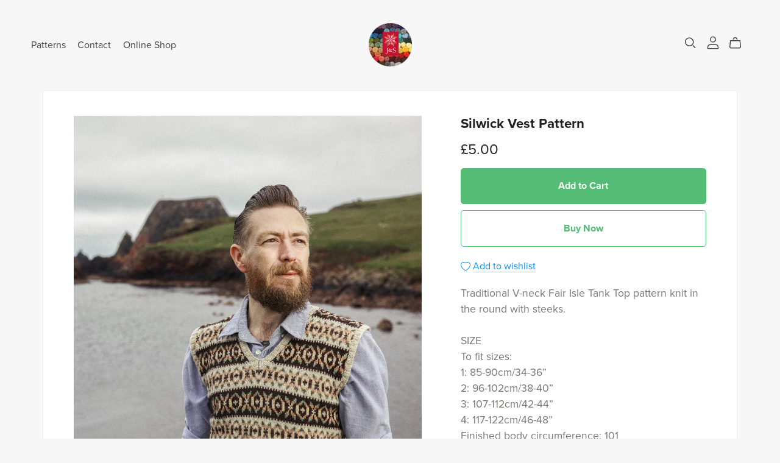

--- FILE ---
content_type: text/html; charset=UTF-8
request_url: https://payhip.com/editorv2_shop_aux/products_are_in_wishlist_ajax?1769333007976
body_size: 308
content:
{"productKeysInWishlist":[],"productKeysAlreadyInBuyerAccount":false,"collabMetaData":{"aolv5":{"hasCollaborators":false}}}